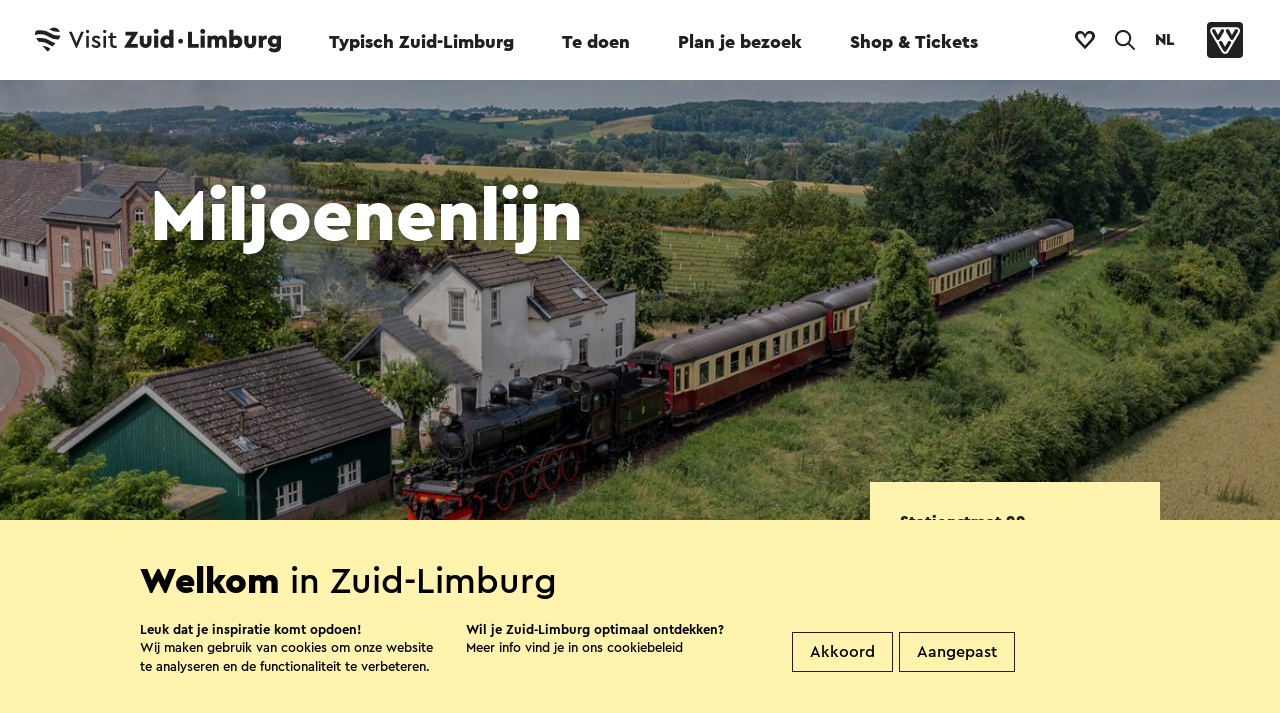

--- FILE ---
content_type: text/html; charset=utf-8
request_url: https://www.visitzuidlimburg.nl/te-doen-in-zuid-limburg/attracties-bezienswaardigheden/detail/de-miljoenenlijn-zlsm/9383/
body_size: 21330
content:

<!doctype html>
<html data-key="" data-siteid="visitzl_nl" data-nodeId="22943" class="favorites" lang="nl-NL">
<head>
        <!-- Google Tag Manager -->
        <script>
            (function (w, d, s, l, i) {
                w[l] = w[l] || []; w[l].push({
                    'gtm.start':
                        new Date().getTime(), event: 'gtm.js'
                }); var f = d.getElementsByTagName(s)[0],
                    j = d.createElement(s), dl = l != 'dataLayer' ? '&l=' + l : ''; j.async = true; j.src =
                        'https://www.googletagmanager.com/gtm.js?id=' + i + dl; f.parentNode.insertBefore(j, f);
            })(window, document, 'script', 'dataLayer', 'GTM-MLN2SR');
        </script>
        <!-- End Google Tag Manager -->
    <script type="text/javascript">

        window.setEventContext = function (context) {
            window.eventContext = context;
        }

        window.logMXMSEvent = function (action, container, type, id, label, nodeId, value) {
            var layer = window.dataLayer || [];
            var siteID = document.documentElement.getAttribute('data-siteid');
            var ownerid = null;

            if (window.eventContext != null) {
                if (type == null) {
                    type = window.eventContext.type;
                }

                if (id == null) {
                    id = window.eventContext.id;
                }

                if (label == null) {
                    label = window.eventContext.label;
                }

                if (nodeId == null || nodeId == '') {
                    nodeId = window.eventContext.node;
                }

                if (ownerid == null)
                {
                    ownerid = window.eventContext.ownerid;
                }
            }

            var evt = { 'event': 'mxms-analytics-event', ownerid: ownerid, siteid: siteID, type: type, guid: id, nodeId: nodeId, name: label, container: container, action: action, value: value };
            layer.push(evt);
            console.log(evt);
        }

        window.logUmbracoEvent = function (action, id, label) {
            var layer = window.dataLayer || [];
            var siteID = document.documentElement.getAttribute('data-siteid');

            if (id == null) {
                id = window.eventContext.id;
            }

            if (label == null) {
                label = window.eventContext.label;
            }

            var evt = { 'event': 'umbraco-analytics-event', siteid: siteID, nodeId: id, name: label, action: action };
            layer.push(evt);
            console.log(evt);
        }

        window.logEvent = function (event, options) {
            var layer = window.dataLayer || [];
            var siteID = document.documentElement.getAttribute('data-siteid');
            var evt = { 'event': event, 'siteid': siteID };
            for (var i in options) {
                if (evt[i] == null) {
                    evt[i] = options[i];
                }
            }
            layer.push(evt);
        }

        window.logImpressions = function (items) {

        }

    </script>
    <link rel="sitemap" type="application/xml" title="Sitemap" href="/sitemap.xml" />
    <link rel="stylesheet" type="text/css" href="/assets/3.0/css/style.css">
    <link rel="stylesheet" type="text/css" href="/assets/3.0/css/elements.css">
    <link rel="stylesheet" type="text/css" href="/assets/3.0/css/templates.css">
    <link rel="stylesheet" type="text/css" href="/assets/3.0/css/maplibre.css">
    <script src="/assets/3.0/js/vendor/require.js"></script>
    <script>
        document.documentElement.classList.add('js');
        window.addEventListener('DOMContentLoaded', function () {
            requirejs.config({
                waitSeconds: 200
            });
            require(['/assets/3.0/js/app.js']);
            setTimeout(function () {
                document.documentElement.classList.add("ready");
            }, 3000);
        });
    </script>
    <script src="/assets/3.0/js/vendor/modernizr.js"></script>
    <meta name="debug" />
    
    <title>Miljoenenlijn in Simpelveld | Visit Zuid-Limburg</title>
    <meta name="description" content="Bij Visit Zuid-Limburg vind je alles over Miljoenenlijn in Simpelveld. Daarnaast zijn wij DE specialist voor toeristische informatie over Zuid-Limburg. Al sinds 1885! Zien we je snel in Zuid-Limburg?" />
    <meta name="sitesearch" content="Bij Visit Zuid-Limburg vind je alles over Miljoenenlijn in Simpelveld. Daarnaast zijn wij DE specialist voor toeristische informatie over Zuid-Limburg. Al sinds 1885! Zien we je snel in Zuid-Limburg?" />
    <meta name="og:title" content="Miljoenenlijn in Simpelveld | Visit Zuid-Limburg" />
    <meta property="og:image" content="/mxms/media/f2f0258b-e9a9-449c-b2dc-8550c2d80d9f?size=1200x628" />
    <link rel="stylesheet" type="text/css" href="/assets/3.0/css/mxms.css">

        <script type="application/ld+json">
{"@context":"https://schema.org","@type":"BreadcrumbList","itemListElement":[{"@type":"ListItem","position":1,"name":"Home","item":"https://www.visitzuidlimburg.nl/"},{"@type":"ListItem","position":2,"name":"Te Doen","item":"https://www.visitzuidlimburg.nl/te-doen-in-zuid-limburg/"},{"@type":"ListItem","position":3,"name":"ABC Attracties en bezienswaardigheden","item":"https://www.visitzuidlimburg.nl/te-doen-in-zuid-limburg/attracties-bezienswaardigheden/"},{"@type":"ListItem","position":4,"name":"Miljoenenlijn","item":"https://www.visitzuidlimburg.nl/te-doen-in-zuid-limburg/attracties-bezienswaardigheden/detail/miljoenenlijn/9383/"}]}
</script>



    <meta property="og:type" content="website" />
    <meta property="og:url" content="https://www.visitzuidlimburg.nl/te-doen-in-zuid-limburg/attracties-bezienswaardigheden/detail/de-miljoenenlijn-zlsm/9383/" />
    <meta charset="utf-8" />
    <meta name="viewport" content="width=device-width, initial-scale=1" />
    <meta name="format-detection" content="telephone=no">
    <link rel="icon" type="image/png" href="/assets/3.0/images/misc/favicon.png" />
</head>
<body data-module="module/lazyloader">
        <!-- Google Tag Manager (noscript) -->
        <noscript>
            <iframe src="https://www.googletagmanager.com/ns.html?id=GTM-MLN2SR" height="0" width="0" style="display:none;visibility:hidden"></iframe>
        </noscript>
        <!-- End Google Tag Manager (noscript) -->
    <div class="application multi-language">
            <nav data-component="component/menu.vue" :style="{'background-color': activeColor}" data-theme="#e5f4ff" :class="{'expanded': isMenuExpanded, 'searching': isSearchActive }">
                <div class="desktop-menu-container">
                    <div class="main-menu-container">
                        <div class="main-menu-wrapper">
                            <div class="main-menu-spacer">
                                    <a href="/" class="logo-site no-effects">
                                        <svg role="img">
                                            <title>Logo Visit Zuid-Limburg</title>
                                            <use xlink:href="/assets/3.0/images/sprites/sitelogo-default.svg#logo-full"></use>
                                        </svg>
                                    </a>
                                <ul class="main-menu" v-on:click="toggleForElement">
                                                        <li class="" :class="{'expanded': isMenuExpanded && activeSubmenu == '22017'}"><a data-id="22017" data-label="Typisch Zuid-Limburg" v-on:click="logMainMenuClick" id="22017" data-menu-name="Typisch Zuid-Limburg" data-menu-id="22017" target="_self" href="https://www.visitzuidlimburg.nl/ontdek/">Typisch Zuid-Limburg</a></li>
                                                        <li class="active" :class="{'expanded': isMenuExpanded && activeSubmenu == '22431'}"><a data-id="22431" data-label="Te doen" v-on:click="logMainMenuClick" id="22431" data-menu-name="Te doen" data-menu-id="22431" target="_self" href="https://www.visitzuidlimburg.nl/te-doen-in-zuid-limburg/">Te doen</a></li>
                                                        <li class="" :class="{'expanded': isMenuExpanded && activeSubmenu == '22829'}"><a data-id="22829" data-label="Plan je bezoek" v-on:click="logMainMenuClick" id="22829" data-menu-name="Plan je bezoek" data-menu-id="22829" target="_self" href="https://www.visitzuidlimburg.nl/plan-je-bezoek/">Plan je bezoek</a></li>
                                                        <li class="" :class="{'expanded': isMenuExpanded && activeSubmenu == '23374'}"><a data-id="23374" data-label="Shop &amp; Tickets" v-on:click="logMainMenuClick" id="23374" data-menu-name="Shop &amp;amp; Tickets" data-menu-id="23374" target="_blank" href="https://webshop.visitzuidlimburg.nl/">Shop &amp; Tickets</a></li>
                                </ul>
                                <div class="button-container">
                                        <a class="item no-effects favorites-button " :class="{'has-favorites' : favoriteCount > 0 }" href="https://www.visitzuidlimburg.nl/favorieten/">
                                            <svg class="no-favorites-icon">
                                                <title>Naar je favorieten</title>
                                                <use xlink:href="/assets/3.0/images/sprites/global.svg#logo-heart"></use>
                                            </svg>
                                            <svg class="favorites-icon favorite-animation-target">
                                                <title>Naar je favorieten</title>
                                                <use xlink:href="/assets/3.0/images/sprites/global.svg#logo-heart-filled"></use>
                                            </svg>
                                            <span class="counter" v-html="favoriteCount"></span>
                                        </a>
                                        <button v-on:click="toggleSearch" class="item search-button" href="https://www.visitzuidlimburg.nl/zoekresultaten/">
                                            <svg>
                                                <title v-if="isSearchActive">Sluit zoekformulier</title>
                                                <title v-else>Open zoekformulier</title>
                                                <use xlink:href="/assets/3.0/images/sprites/global.svg#icon-search"></use>
                                            </svg>
                                        </button>

                                        <div class="language-selector">
                                            <button class="current-language" title="Taal selecteren" v-on:click="toggleLanguageSelector">NL</button>
                                            <ol class="language-list" :class="{'expanded': isLanguageSelectorVisible}">
                                                    <li><a href="/">Nederlands</a></li>
                                                    <li><a href="https://www.visitzuidlimburg.de/">Deutsch</a></li>
                                                    <li><a href="https://www.visitzuidlimburg.com/">English</a></li>
                                                    <li><a href="https://www.visitzuidlimburg.fr/">fran&#xE7;ais</a></li>
                                            </ol>
                                        </div>
                                    <a class="item vvv-button" target="_blank" href="https://www.vvvnederland.nl/">
                                        <svg>
                                            <title>Ga naar de website van VVV Nederland</title>
                                            <use xlink:href="/assets/3.0/images/sprites/global.svg#logo-vvv"></use>
                                        </svg>
                                    </a>
                                </div>
                            </div>
                        </div>
                    </div>
                    <div v-cloak class="sub-menu-container has-background" :class="{'expanded': isMenuExpanded}">

                                <div class="sub-menu-item-container" :class="{'active': activeSubmenu == '22017'}">
                                    <div class="submenu-met-cta">
                                        <div class="links-container">
                                            <a class="titel" target="_self" href="https://www.visitzuidlimburg.nl/ontdek/">Typisch Zuid-Limburg</a>
                                            <ul class="links">
                                                    <li><a data-id="27806" data-label="Typisch Zuid-Limburg &gt; Unieke landschappen" class="no-effects" v-on:click="logClick" target="_self" href="https://www.visitzuidlimburg.nl/ontdek/heuvels-dalen/">Unieke landschappen<span class="arrow">&#10230;</span></a> </li>
                                                    <li><a data-id="28571" data-label="Typisch Zuid-Limburg &gt; Mergel en grotten" class="no-effects" v-on:click="logClick" target="_self" href="https://www.visitzuidlimburg.nl/te-doen-in-zuid-limburg/mergel-grotten/">Mergel en grotten<span class="arrow">&#10230;</span></a> </li>
                                                    <li><a data-id="30059" data-label="Typisch Zuid-Limburg &gt; Streekproducten" class="no-effects" v-on:click="logClick" target="_self" href="https://www.visitzuidlimburg.nl/eten-drinken/streekproducten/">Streekproducten<span class="arrow">&#10230;</span></a> </li>
                                                    <li><a data-id="30795" data-label="Typisch Zuid-Limburg &gt; Limburgse wijn" class="no-effects" v-on:click="logClick" target="_self" href="https://www.visitzuidlimburg.nl/eten-drinken/streekproducten/wijn/">Limburgse wijn<span class="arrow">&#10230;</span></a> </li>
                                                    <li><a data-id="74047" data-label="Typisch Zuid-Limburg &gt; Zuid-Limburgs Mijnverleden" class="no-effects" v-on:click="logClick" target="_self" href="https://www.visitzuidlimburg.nl/te-doen-in-zuid-limburg/limburgse-historie/het-mijnverleden-van-zuid-limburg/">Zuid-Limburgs Mijnverleden<span class="arrow">&#10230;</span></a> </li>
                                                    <li><a data-id="32652" data-label="Typisch Zuid-Limburg &gt; Cultuur en religie" class="no-effects" v-on:click="logClick" target="_self" href="https://www.visitzuidlimburg.nl/ontdek/bezin-in-zuid-limburg/">Cultuur en religie<span class="arrow">&#10230;</span></a> </li>
                                                    <li><a data-id="33166" data-label="Typisch Zuid-Limburg &gt; Limburgse historie" class="no-effects" v-on:click="logClick" target="_self" href="https://www.visitzuidlimburg.nl/te-doen-in-zuid-limburg/limburgse-historie/">Limburgse historie<span class="arrow">&#10230;</span></a> </li>
                                                    <li><a data-id="33865" data-label="Typisch Zuid-Limburg &gt; Internationale ligging" class="no-effects" v-on:click="logClick" target="_self" href="https://www.visitzuidlimburg.nl/omgeving/">Internationale ligging<span class="arrow">&#10230;</span></a> </li>
                                                    <li><a data-id="34336" data-label="Typisch Zuid-Limburg &gt; Urban Zuid-Limburg" class="no-effects" v-on:click="logClick" target="_self" href="https://www.visitzuidlimburg.nl/ontdek/urban/">Urban Zuid-Limburg<span class="arrow">&#10230;</span></a> </li>
                                                    <li><a data-id="34538" data-label="Typisch Zuid-Limburg &gt; Seizoenen" class="no-effects" v-on:click="logClick" target="_self" href="https://www.visitzuidlimburg.nl/ontdek/seizoenen/">Seizoenen<span class="arrow">&#10230;</span></a> </li>
                                            </ul>
                                        </div>
                                        <div class="call-to-action">
                                            <svg class="image" role="presentation">
                                                <title>Logo Visit Zuid-Limburg</title>
                                                <use xlink:href="/assets/3.0/images/sprites/global.svg#logo-visitzuidlimburg-compact"></use>
                                            </svg>
                                            <div class="text-container">
                                                <h2 class="title">Ontdek het Mijnverleden</h2>
                                                <div class="teaser"><p>Duik in het Mijnverleden van Zuid-Limburg aan de hand van verhalen, routes en bijzondere bezienswaardigheden.&nbsp;</p></div>
                                            </div>
                                                <a class="button themed theme-ffffff no-effects" target="_self" href="https://www.visitzuidlimburg.nl/te-doen-in-zuid-limburg/limburgse-historie/het-mijnverleden-van-zuid-limburg/">
                                                    Ontdek het zelf
                                                </a>
                                        </div>
                                        <div class="clearfix"></div>
                                    </div>
                                    <div class="generic-commands">
                                            <form class="search-form" method="get" action="https://www.visitzuidlimburg.nl/zoekresultaten/">
                                                <input autocomplete="off" placeholder="Zoeken" class="search-box" name="q" />
                                                <button>
                                                    <svg role="img">
                                                        <title>Zoeken</title>
                                                        <use xlink:href="/assets/3.0/images/sprites/global.svg#arrow-in-circle"></use>
                                                    </svg>
                                                </button>
                                            </form>
                                        <a class="close-button no-effects" href="#" v-on:click.prevent.stop="collapse">
                                            <svg role="img">
                                                <title>Sluiten</title>
                                                <use xlink:href="/assets/3.0/images/sprites/global.svg#close"></use>
                                            </svg>
                                            <span class="text">Sluiten</span>
                                        </a>
                                    </div>
                                </div>
                                <div class="sub-menu-item-container" :class="{'active': activeSubmenu == '22431'}">
                                    <div class="submenu-met-cta">
                                        <div class="links-container">
                                            <a class="titel" target="_self" href="https://www.visitzuidlimburg.nl/te-doen-in-zuid-limburg/">Te doen</a>
                                            <ul class="links">
                                                    <li><a data-id="26519" data-label="Te doen &gt; UITagenda" class="no-effects" v-on:click="logClick" target="_self" href="https://www.visitzuidlimburg.nl/agenda/">UITagenda<span class="arrow">&#10230;</span></a> </li>
                                                    <li><a data-id="29323" data-label="Te doen &gt; Attracties" class="no-effects" v-on:click="logClick" target="_self" href="https://www.visitzuidlimburg.nl/te-doen-in-zuid-limburg/attracties-bezienswaardigheden/">Attracties<span class="arrow">&#10230;</span></a> </li>
                                                    <li><a data-id="29910" data-label="Te doen &gt; Wandelen" class="no-effects" v-on:click="logClick" target="_self" href="https://www.visitzuidlimburg.nl/te-doen-in-zuid-limburg/wandelen-in-zuid-limburg/">Wandelen<span class="arrow">&#10230;</span></a> </li>
                                                    <li><a data-id="30469" data-label="Te doen &gt; Fietsen" class="no-effects" v-on:click="logClick" target="_self" href="https://www.visitzuidlimburg.nl/te-doen-in-zuid-limburg/fietsen/">Fietsen<span class="arrow">&#10230;</span></a> </li>
                                                    <li><a data-id="32651" data-label="Te doen &gt; Carnaval" class="no-effects" v-on:click="logClick" target="_self" href="https://www.visitzuidlimburg.nl/te-doen-in-zuid-limburg/carnaval/">Carnaval<span class="arrow">&#10230;</span></a> </li>
                                                    <li><a data-id="33295" data-label="Te doen &gt; Familie uitjes" class="no-effects" v-on:click="logClick" target="_self" href="https://www.visitzuidlimburg.nl/te-doen-in-zuid-limburg/gezinsvakantie-in-zuid-limburg/dagje-uit-met-kinderen/">Familie uitjes<span class="arrow">&#10230;</span></a> </li>
                                                    <li><a data-id="34012" data-label="Te doen &gt; Activiteiten" class="no-effects" v-on:click="logClick" target="_self" href="https://www.visitzuidlimburg.nl/te-doen-in-zuid-limburg/activiteiten/">Activiteiten<span class="arrow">&#10230;</span></a> </li>
                                                    <li><a data-id="34209" data-label="Te doen &gt; Wellness" class="no-effects" v-on:click="logClick" target="_self" href="https://www.visitzuidlimburg.nl/te-doen-in-zuid-limburg/wellness-onthaasten/">Wellness<span class="arrow">&#10230;</span></a> </li>
                                                    <li><a data-id="34473" data-label="Te doen &gt; Musea en kunst" class="no-effects" v-on:click="logClick" target="_self" href="https://www.visitzuidlimburg.nl/te-doen-in-zuid-limburg/musea-kunst/">Musea en kunst<span class="arrow">&#10230;</span></a> </li>
                                                    <li><a data-id="34806" data-label="Te doen &gt; Zoek op filter" class="no-effects" v-on:click="logClick" target="_self" href="/govisit/">Zoek op filter<span class="arrow">&#10230;</span></a> </li>
                                            </ul>
                                        </div>
                                        <div class="call-to-action">
                                            <svg class="image" role="presentation">
                                                <title>Logo Visit Zuid-Limburg</title>
                                                <use xlink:href="/assets/3.0/images/sprites/global.svg#logo-visitzuidlimburg-compact"></use>
                                            </svg>
                                            <div class="text-container">
                                                <h2 class="title">Heuvel op, heuvel af</h2>
                                                <div class="teaser"><p>Meer dan 500 routes met liefde voor je uitgezocht!&nbsp;</p></div>
                                            </div>
                                                <a class="button themed theme-ffffff no-effects" target="_self" href="https://www.visitzuidlimburg.nl/te-doen-in-zuid-limburg/routes-in-zuid-limburg/">
                                                    Ga op pad
                                                </a>
                                        </div>
                                        <div class="clearfix"></div>
                                    </div>
                                    <div class="generic-commands">
                                            <form class="search-form" method="get" action="https://www.visitzuidlimburg.nl/zoekresultaten/">
                                                <input autocomplete="off" placeholder="Zoeken" class="search-box" name="q" />
                                                <button>
                                                    <svg role="img">
                                                        <title>Zoeken</title>
                                                        <use xlink:href="/assets/3.0/images/sprites/global.svg#arrow-in-circle"></use>
                                                    </svg>
                                                </button>
                                            </form>
                                        <a class="close-button no-effects" href="#" v-on:click.prevent.stop="collapse">
                                            <svg role="img">
                                                <title>Sluiten</title>
                                                <use xlink:href="/assets/3.0/images/sprites/global.svg#close"></use>
                                            </svg>
                                            <span class="text">Sluiten</span>
                                        </a>
                                    </div>
                                </div>
                                <div class="sub-menu-item-container" :class="{'active': activeSubmenu == '22829'}">
                                    <div class="submenu-met-cta">
                                        <div class="links-container">
                                            <a class="titel" target="_self" href="https://www.visitzuidlimburg.nl/plan-je-bezoek/">Plan je bezoek</a>
                                            <ul class="links">
                                                    <li><a data-id="27857" data-label="Plan je bezoek &gt; Overnachten" class="no-effects" v-on:click="logClick" target="_self" href="https://www.visitzuidlimburg.nl/overnachten/">Overnachten<span class="arrow">&#10230;</span></a> </li>
                                                    <li><a data-id="29377" data-label="Plan je bezoek &gt; Eten en drinken" class="no-effects" v-on:click="logClick" target="_self" href="https://www.visitzuidlimburg.nl/eten-drinken/">Eten en drinken<span class="arrow">&#10230;</span></a> </li>
                                                    <li><a data-id="29746" data-label="Plan je bezoek &gt; Routes" class="no-effects" v-on:click="logClick" target="_self" href="https://www.visitzuidlimburg.nl/te-doen-in-zuid-limburg/routes-in-zuid-limburg/">Routes<span class="arrow">&#10230;</span></a> </li>
                                                    <li><a data-id="31049" data-label="Plan je bezoek &gt; Gezinsvakantie" class="no-effects" v-on:click="logClick" target="_self" href="https://www.visitzuidlimburg.nl/te-doen-in-zuid-limburg/gezinsvakantie-in-zuid-limburg/">Gezinsvakantie<span class="arrow">&#10230;</span></a> </li>
                                                    <li><a data-id="31658" data-label="Plan je bezoek &gt; Bereikbaarheid" class="no-effects" v-on:click="logClick" target="_self" href="https://www.visitzuidlimburg.nl/plan-je-bezoek/bereikbaarheid/">Bereikbaarheid<span class="arrow">&#10230;</span></a> </li>
                                                    <li><a data-id="64396" data-label="Plan je bezoek &gt; Duurzaamheid" class="no-effects" v-on:click="logClick" target="_self" href="https://www.visitzuidlimburg.nl/plan-je-bezoek/duurzaamheid/">Duurzaamheid<span class="arrow">&#10230;</span></a> </li>
                                                    <li><a data-id="32930" data-label="Plan je bezoek &gt; Steden en dorpen" class="no-effects" v-on:click="logClick" target="_self" href="https://www.visitzuidlimburg.nl/omgeving/plaatsen/">Steden en dorpen<span class="arrow">&#10230;</span></a> </li>
                                                    <li><a data-id="33468" data-label="Plan je bezoek &gt; Zoek op filter" class="no-effects" v-on:click="logClick" target="_self" href="/govisit/">Zoek op filter<span class="arrow">&#10230;</span></a> </li>
                                            </ul>
                                        </div>
                                        <div class="call-to-action">
                                            <svg class="image" role="presentation">
                                                <title>Logo Visit Zuid-Limburg</title>
                                                <use xlink:href="/assets/3.0/images/sprites/global.svg#logo-visitzuidlimburg-compact"></use>
                                            </svg>
                                            <div class="text-container">
                                                <h2 class="title">Vakantieplek barstensvol plezier!</h2>
                                                <div class="teaser"><p>Overal in Zuid-Limburg ervaar je volop het vakantiegevoel en kun je echt even genieten van de tijd samen met je gezin. </p></div>
                                            </div>
                                                <a class="button themed theme-ffffff no-effects" target="_self" href="https://www.visitzuidlimburg.nl/te-doen-in-zuid-limburg/gezinsvakantie-in-zuid-limburg/">
                                                    Ontdek alle tips
                                                </a>
                                        </div>
                                        <div class="clearfix"></div>
                                    </div>
                                    <div class="generic-commands">
                                            <form class="search-form" method="get" action="https://www.visitzuidlimburg.nl/zoekresultaten/">
                                                <input autocomplete="off" placeholder="Zoeken" class="search-box" name="q" />
                                                <button>
                                                    <svg role="img">
                                                        <title>Zoeken</title>
                                                        <use xlink:href="/assets/3.0/images/sprites/global.svg#arrow-in-circle"></use>
                                                    </svg>
                                                </button>
                                            </form>
                                        <a class="close-button no-effects" href="#" v-on:click.prevent.stop="collapse">
                                            <svg role="img">
                                                <title>Sluiten</title>
                                                <use xlink:href="/assets/3.0/images/sprites/global.svg#close"></use>
                                            </svg>
                                            <span class="text">Sluiten</span>
                                        </a>
                                    </div>
                                </div>
                                <div class="sub-menu-item-container" :class="{'active': activeSubmenu == '23374'}">
                                    <div class="submenu-met-cta">
                                        <div class="links-container">
                                            <a class="titel" target="_blank" href="https://webshop.visitzuidlimburg.nl/">Shop &amp; Tickets</a>
                                            <ul class="links">
                                                    <li><a data-id="27296" data-label="Shop &amp; Tickets &gt; Visit Zuid-Limburg Shops" class="no-effects" v-on:click="logClick" target="_self" href="https://www.visitzuidlimburg.nl/vvv-info/visit-zuid-limburg-shops/">Visit Zuid-Limburg Shops<span class="arrow">&#10230;</span></a> </li>
                                                    <li><a data-id="29304" data-label="Shop &amp; Tickets &gt; Wandelkaarten &amp; -routes" class="no-effects" v-on:click="logClick" target="_blank" href="https://webshop.visitzuidlimburg.nl/wandelen">Wandelkaarten &amp; -routes<span class="arrow">&#10230;</span></a> </li>
                                                    <li><a data-id="29961" data-label="Shop &amp; Tickets &gt; Fietskaarten &amp; -routes" class="no-effects" v-on:click="logClick" target="_blank" href="https://webshop.visitzuidlimburg.nl/fietsen">Fietskaarten &amp; -routes<span class="arrow">&#10230;</span></a> </li>
                                                    <li><a data-id="69529" data-label="Shop &amp; Tickets &gt; Webshop Visit Zuid-Limburg" class="no-effects" v-on:click="logClick" target="_blank" href="https://webshop.visitzuidlimburg.nl/">Webshop Visit Zuid-Limburg<span class="arrow">&#10230;</span></a> </li>
                                                    <li><a data-id="31843" data-label="Shop &amp; Tickets &gt; Tickets voor attracties" class="no-effects" v-on:click="logClick" target="_blank" href="https://www.tickli.nl/attracties">Tickets voor attracties<span class="arrow">&#10230;</span></a> </li>
                                                    <li><a data-id="32855" data-label="Shop &amp; Tickets &gt; Tickets voor events" class="no-effects" v-on:click="logClick" target="_blank" href="https://www.tickli.nl/evenementen">Tickets voor events<span class="arrow">&#10230;</span></a> </li>
                                                    <li><a data-id="33299" data-label="Shop &amp; Tickets &gt; Tickets voor excursies" class="no-effects" v-on:click="logClick" target="_blank" href="https://www.tickli.nl/excursies-en-arrangementen">Tickets voor excursies<span class="arrow">&#10230;</span></a> </li>
                                            </ul>
                                        </div>
                                        <div class="call-to-action">
                                            <svg class="image" role="presentation">
                                                <title>Logo Visit Zuid-Limburg</title>
                                                <use xlink:href="/assets/3.0/images/sprites/global.svg#logo-visitzuidlimburg-compact"></use>
                                            </svg>
                                            <div class="text-container">
                                                <h2 class="title">Visit Zuid-Limburg Shops</h2>
                                                <div class="teaser"><p>Op pad in Zuid-Limburg? Onze experts delen graag de must-do's, hotspots en handige tips met jou. Zo mis jij niks! Wees welkom. </p></div>
                                            </div>
                                                <a class="button themed theme-ffffff no-effects" target="_self" href="https://www.visitzuidlimburg.nl/vvv-info/visit-zuid-limburg-shops/">
                                                    Hier vind je ons
                                                </a>
                                        </div>
                                        <div class="clearfix"></div>
                                    </div>
                                    <div class="generic-commands">
                                            <form class="search-form" method="get" action="https://www.visitzuidlimburg.nl/zoekresultaten/">
                                                <input autocomplete="off" placeholder="Zoeken" class="search-box" name="q" />
                                                <button>
                                                    <svg role="img">
                                                        <title>Zoeken</title>
                                                        <use xlink:href="/assets/3.0/images/sprites/global.svg#arrow-in-circle"></use>
                                                    </svg>
                                                </button>
                                            </form>
                                        <a class="close-button no-effects" href="#" v-on:click.prevent.stop="collapse">
                                            <svg role="img">
                                                <title>Sluiten</title>
                                                <use xlink:href="/assets/3.0/images/sprites/global.svg#close"></use>
                                            </svg>
                                            <span class="text">Sluiten</span>
                                        </a>
                                    </div>
                                </div>
                    </div>
                </div>
                <div class="mobile-menu-container" ref="mobilecontainer">
                    <div class="menu-bar-container">
                        <div class="menu-bar">
                            <div class="main-menu-spacer">
                                    <a href="/" class="logo-site no-effects">
                                        <svg class="logo" role="img">
                                            <use xlink:href="/assets/3.0/images/sprites/sitelogo-default.svg#logo-compact"></use>
                                        </svg>
                                        <svg class="text" role="img">
                                            <title>Logo Visit Zuid-Limburg</title>
                                            <use xlink:href="/assets/3.0/images/sprites/sitelogo-default.svg#logo-textual"></use>
                                        </svg>
                                    </a>
                                <div class="button-container">
                                        <ol class="language-list" :class="{'expanded': isLanguageSelectorVisible}">
                                                <li class=""><a href="/">NL</a></li>
                                                <li class=""><a href="https://www.visitzuidlimburg.de/">DE</a></li>
                                                <li class=""><a href="https://www.visitzuidlimburg.com/">EN</a></li>
                                                <li class=""><a href="https://www.visitzuidlimburg.fr/">FR</a></li>
                                        </ol>
                                        <a v-on:click.prevent="toggleSearch" class="item search-button" href="https://www.visitzuidlimburg.nl/zoekresultaten/">
                                            <svg>
                                                <title v-if="isSearchActive">Sluit zoekformulier</title>
                                                <title v-else>Open zoekformulier</title>
                                                <use xlink:href="/assets/3.0/images/sprites/global.svg#icon-search"></use>
                                            </svg>
                                        </a>
                                        <a class="item no-effects favorites-button" :class="{'has-favorites' : favoriteCount > 0 }" href="https://www.visitzuidlimburg.nl/favorieten/">
                                            <svg class="no-favorites-icon">
                                                <title>Naar je favorieten</title>
                                                <use xlink:href="/assets/3.0/images/sprites/global.svg#logo-heart"></use>
                                            </svg>
                                            <svg class="favorites-icon">
                                                <title>Naar je favorieten</title>
                                                <use xlink:href="/assets/3.0/images/sprites/global.svg#logo-heart-filled"></use>
                                            </svg>
                                            <span class="counter" v-html="favoriteCount"></span>
                                        </a>
                                        <a v-on:click.prevent.stop="toggleMenu" href="#" class="item hamburger">
                                            <span class="top-bar"></span>
                                            <span class="middle-bar"></span>
                                            <span class="bottom-bar"></span>
                                        </a>
                                </div>
                            </div>
                        </div>
                        <div class="menu-overlay">
                            <div class="menu-container">
                                <div class="halfwidth">
                                        <ul class="menu" v-on:click="expandForElement">
                                                <li class="" :class="{'expanded': isMenuExpanded && activeSubmenu == '22017'}">
                                                    <a data-id="22017" data-label="Typisch Zuid-Limburg" v-on:click="logMainMenuClick" target="_self" data-menu-name="Typisch Zuid-Limburg" data-menu-id="22017" href="https://www.visitzuidlimburg.nl/ontdek/">Typisch Zuid-Limburg</a>
                                                        <ul class="sub-menu-item-container" :class="{'active': activeSubmenu == '22017'}">
                                                                <li><a data-id="27806" data-label="Typisch Zuid-Limburg &gt; Unieke landschappen" v-on:click="logClick" target="_self" href="https://www.visitzuidlimburg.nl/ontdek/heuvels-dalen/">Unieke landschappen<span class="arrow">&#10230;</span></a></li>
                                                                <li><a data-id="28571" data-label="Typisch Zuid-Limburg &gt; Mergel en grotten" v-on:click="logClick" target="_self" href="https://www.visitzuidlimburg.nl/te-doen-in-zuid-limburg/mergel-grotten/">Mergel en grotten<span class="arrow">&#10230;</span></a></li>
                                                                <li><a data-id="30059" data-label="Typisch Zuid-Limburg &gt; Streekproducten" v-on:click="logClick" target="_self" href="https://www.visitzuidlimburg.nl/eten-drinken/streekproducten/">Streekproducten<span class="arrow">&#10230;</span></a></li>
                                                                <li><a data-id="30795" data-label="Typisch Zuid-Limburg &gt; Limburgse wijn" v-on:click="logClick" target="_self" href="https://www.visitzuidlimburg.nl/eten-drinken/streekproducten/wijn/">Limburgse wijn<span class="arrow">&#10230;</span></a></li>
                                                                <li><a data-id="74047" data-label="Typisch Zuid-Limburg &gt; Zuid-Limburgs Mijnverleden" v-on:click="logClick" target="_self" href="https://www.visitzuidlimburg.nl/te-doen-in-zuid-limburg/limburgse-historie/het-mijnverleden-van-zuid-limburg/">Zuid-Limburgs Mijnverleden<span class="arrow">&#10230;</span></a></li>
                                                                <li><a data-id="32652" data-label="Typisch Zuid-Limburg &gt; Cultuur en religie" v-on:click="logClick" target="_self" href="https://www.visitzuidlimburg.nl/ontdek/bezin-in-zuid-limburg/">Cultuur en religie<span class="arrow">&#10230;</span></a></li>
                                                                <li><a data-id="33166" data-label="Typisch Zuid-Limburg &gt; Limburgse historie" v-on:click="logClick" target="_self" href="https://www.visitzuidlimburg.nl/te-doen-in-zuid-limburg/limburgse-historie/">Limburgse historie<span class="arrow">&#10230;</span></a></li>
                                                                <li><a data-id="33865" data-label="Typisch Zuid-Limburg &gt; Internationale ligging" v-on:click="logClick" target="_self" href="https://www.visitzuidlimburg.nl/omgeving/">Internationale ligging<span class="arrow">&#10230;</span></a></li>
                                                                <li><a data-id="34336" data-label="Typisch Zuid-Limburg &gt; Urban Zuid-Limburg" v-on:click="logClick" target="_self" href="https://www.visitzuidlimburg.nl/ontdek/urban/">Urban Zuid-Limburg<span class="arrow">&#10230;</span></a></li>
                                                                <li><a data-id="34538" data-label="Typisch Zuid-Limburg &gt; Seizoenen" v-on:click="logClick" target="_self" href="https://www.visitzuidlimburg.nl/ontdek/seizoenen/">Seizoenen<span class="arrow">&#10230;</span></a></li>
                                                            <li class="bekijk-alles"><a data-id="22017" data-label="Typisch Zuid-Limburg" v-on:click="logClick" class="no-effects" target="_self" href="https://www.visitzuidlimburg.nl/ontdek/">Bekijk alles<span class="arrow">&#10230;</span></a> </li>
                                                        </ul>
                                                </li>
                                                <li class="active" :class="{'expanded': isMenuExpanded && activeSubmenu == '22431'}">
                                                    <a data-id="22431" data-label="Te doen" v-on:click="logMainMenuClick" target="_self" data-menu-name="Te doen" data-menu-id="22431" href="https://www.visitzuidlimburg.nl/te-doen-in-zuid-limburg/">Te doen</a>
                                                        <ul class="sub-menu-item-container" :class="{'active': activeSubmenu == '22431'}">
                                                                <li><a data-id="26519" data-label="Te doen &gt; UITagenda" v-on:click="logClick" target="_self" href="https://www.visitzuidlimburg.nl/agenda/">UITagenda<span class="arrow">&#10230;</span></a></li>
                                                                <li><a data-id="29323" data-label="Te doen &gt; Attracties" v-on:click="logClick" target="_self" href="https://www.visitzuidlimburg.nl/te-doen-in-zuid-limburg/attracties-bezienswaardigheden/">Attracties<span class="arrow">&#10230;</span></a></li>
                                                                <li><a data-id="29910" data-label="Te doen &gt; Wandelen" v-on:click="logClick" target="_self" href="https://www.visitzuidlimburg.nl/te-doen-in-zuid-limburg/wandelen-in-zuid-limburg/">Wandelen<span class="arrow">&#10230;</span></a></li>
                                                                <li><a data-id="30469" data-label="Te doen &gt; Fietsen" v-on:click="logClick" target="_self" href="https://www.visitzuidlimburg.nl/te-doen-in-zuid-limburg/fietsen/">Fietsen<span class="arrow">&#10230;</span></a></li>
                                                                <li><a data-id="32651" data-label="Te doen &gt; Carnaval" v-on:click="logClick" target="_self" href="https://www.visitzuidlimburg.nl/te-doen-in-zuid-limburg/carnaval/">Carnaval<span class="arrow">&#10230;</span></a></li>
                                                                <li><a data-id="33295" data-label="Te doen &gt; Familie uitjes" v-on:click="logClick" target="_self" href="https://www.visitzuidlimburg.nl/te-doen-in-zuid-limburg/gezinsvakantie-in-zuid-limburg/dagje-uit-met-kinderen/">Familie uitjes<span class="arrow">&#10230;</span></a></li>
                                                                <li><a data-id="34012" data-label="Te doen &gt; Activiteiten" v-on:click="logClick" target="_self" href="https://www.visitzuidlimburg.nl/te-doen-in-zuid-limburg/activiteiten/">Activiteiten<span class="arrow">&#10230;</span></a></li>
                                                                <li><a data-id="34209" data-label="Te doen &gt; Wellness" v-on:click="logClick" target="_self" href="https://www.visitzuidlimburg.nl/te-doen-in-zuid-limburg/wellness-onthaasten/">Wellness<span class="arrow">&#10230;</span></a></li>
                                                                <li><a data-id="34473" data-label="Te doen &gt; Musea en kunst" v-on:click="logClick" target="_self" href="https://www.visitzuidlimburg.nl/te-doen-in-zuid-limburg/musea-kunst/">Musea en kunst<span class="arrow">&#10230;</span></a></li>
                                                                <li><a data-id="34806" data-label="Te doen &gt; Zoek op filter" v-on:click="logClick" target="_self" href="/govisit/">Zoek op filter<span class="arrow">&#10230;</span></a></li>
                                                            <li class="bekijk-alles"><a data-id="22431" data-label="Te doen" v-on:click="logClick" class="no-effects" target="_self" href="https://www.visitzuidlimburg.nl/te-doen-in-zuid-limburg/">Bekijk alles<span class="arrow">&#10230;</span></a> </li>
                                                        </ul>
                                                </li>
                                                <li class="" :class="{'expanded': isMenuExpanded && activeSubmenu == '22829'}">
                                                    <a data-id="22829" data-label="Plan je bezoek" v-on:click="logMainMenuClick" target="_self" data-menu-name="Plan je bezoek" data-menu-id="22829" href="https://www.visitzuidlimburg.nl/plan-je-bezoek/">Plan je bezoek</a>
                                                        <ul class="sub-menu-item-container" :class="{'active': activeSubmenu == '22829'}">
                                                                <li><a data-id="27857" data-label="Plan je bezoek &gt; Overnachten" v-on:click="logClick" target="_self" href="https://www.visitzuidlimburg.nl/overnachten/">Overnachten<span class="arrow">&#10230;</span></a></li>
                                                                <li><a data-id="29377" data-label="Plan je bezoek &gt; Eten en drinken" v-on:click="logClick" target="_self" href="https://www.visitzuidlimburg.nl/eten-drinken/">Eten en drinken<span class="arrow">&#10230;</span></a></li>
                                                                <li><a data-id="29746" data-label="Plan je bezoek &gt; Routes" v-on:click="logClick" target="_self" href="https://www.visitzuidlimburg.nl/te-doen-in-zuid-limburg/routes-in-zuid-limburg/">Routes<span class="arrow">&#10230;</span></a></li>
                                                                <li><a data-id="31049" data-label="Plan je bezoek &gt; Gezinsvakantie" v-on:click="logClick" target="_self" href="https://www.visitzuidlimburg.nl/te-doen-in-zuid-limburg/gezinsvakantie-in-zuid-limburg/">Gezinsvakantie<span class="arrow">&#10230;</span></a></li>
                                                                <li><a data-id="31658" data-label="Plan je bezoek &gt; Bereikbaarheid" v-on:click="logClick" target="_self" href="https://www.visitzuidlimburg.nl/plan-je-bezoek/bereikbaarheid/">Bereikbaarheid<span class="arrow">&#10230;</span></a></li>
                                                                <li><a data-id="64396" data-label="Plan je bezoek &gt; Duurzaamheid" v-on:click="logClick" target="_self" href="https://www.visitzuidlimburg.nl/plan-je-bezoek/duurzaamheid/">Duurzaamheid<span class="arrow">&#10230;</span></a></li>
                                                                <li><a data-id="32930" data-label="Plan je bezoek &gt; Steden en dorpen" v-on:click="logClick" target="_self" href="https://www.visitzuidlimburg.nl/omgeving/plaatsen/">Steden en dorpen<span class="arrow">&#10230;</span></a></li>
                                                                <li><a data-id="33468" data-label="Plan je bezoek &gt; Zoek op filter" v-on:click="logClick" target="_self" href="/govisit/">Zoek op filter<span class="arrow">&#10230;</span></a></li>
                                                            <li class="bekijk-alles"><a data-id="22829" data-label="Plan je bezoek" v-on:click="logClick" class="no-effects" target="_self" href="https://www.visitzuidlimburg.nl/plan-je-bezoek/">Bekijk alles<span class="arrow">&#10230;</span></a> </li>
                                                        </ul>
                                                </li>
                                                <li class="" :class="{'expanded': isMenuExpanded && activeSubmenu == '23374'}">
                                                    <a data-id="23374" data-label="Shop &amp; Tickets" v-on:click="logMainMenuClick" target="_blank" data-menu-name="Shop &amp;amp; Tickets" data-menu-id="23374" href="https://webshop.visitzuidlimburg.nl/">Shop &amp; Tickets</a>
                                                        <ul class="sub-menu-item-container" :class="{'active': activeSubmenu == '23374'}">
                                                                <li><a data-id="27296" data-label="Shop &amp; Tickets &gt; Visit Zuid-Limburg Shops" v-on:click="logClick" target="_self" href="https://www.visitzuidlimburg.nl/vvv-info/visit-zuid-limburg-shops/">Visit Zuid-Limburg Shops<span class="arrow">&#10230;</span></a></li>
                                                                <li><a data-id="29304" data-label="Shop &amp; Tickets &gt; Wandelkaarten &amp; -routes" v-on:click="logClick" target="_blank" href="https://webshop.visitzuidlimburg.nl/wandelen">Wandelkaarten &amp; -routes<span class="arrow">&#10230;</span></a></li>
                                                                <li><a data-id="29961" data-label="Shop &amp; Tickets &gt; Fietskaarten &amp; -routes" v-on:click="logClick" target="_blank" href="https://webshop.visitzuidlimburg.nl/fietsen">Fietskaarten &amp; -routes<span class="arrow">&#10230;</span></a></li>
                                                                <li><a data-id="69529" data-label="Shop &amp; Tickets &gt; Webshop Visit Zuid-Limburg" v-on:click="logClick" target="_blank" href="https://webshop.visitzuidlimburg.nl/">Webshop Visit Zuid-Limburg<span class="arrow">&#10230;</span></a></li>
                                                                <li><a data-id="31843" data-label="Shop &amp; Tickets &gt; Tickets voor attracties" v-on:click="logClick" target="_blank" href="https://www.tickli.nl/attracties">Tickets voor attracties<span class="arrow">&#10230;</span></a></li>
                                                                <li><a data-id="32855" data-label="Shop &amp; Tickets &gt; Tickets voor events" v-on:click="logClick" target="_blank" href="https://www.tickli.nl/evenementen">Tickets voor events<span class="arrow">&#10230;</span></a></li>
                                                                <li><a data-id="33299" data-label="Shop &amp; Tickets &gt; Tickets voor excursies" v-on:click="logClick" target="_blank" href="https://www.tickli.nl/excursies-en-arrangementen">Tickets voor excursies<span class="arrow">&#10230;</span></a></li>
                                                            <li class="bekijk-alles"><a data-id="23374" data-label="Shop &amp; Tickets" v-on:click="logClick" class="no-effects" target="_blank" href="https://webshop.visitzuidlimburg.nl/">Bekijk alles<span class="arrow">&#10230;</span></a> </li>
                                                        </ul>
                                                </li>
                                        </ul>
                                        <div class="search-container">
                                                <form method="get" action="https://www.visitzuidlimburg.nl/zoekresultaten/">
                                                    <input autocomplete="off" placeholder="Waar ben je naar op zoek?" name="q" />
                                                    <button>
                                                        <svg style="width:18px; height:18px;" role="presentation">
                                                            <title>Zoeken</title>
                                                            <use xlink:href="/assets/3.0/images/sprites/global.svg#do-register-newsletter"></use>
                                                        </svg>
                                                    </button>
                                                </form>
                                        </div>
                                        <div class="clearfix"></div>
                                            <section class="mobile-banner">
                                                <hr />
                                                <h2 class="title" style=" ">
                                                    Heuvel op, heuvel af
                                                </h2>
                                                <div class="tekst"><p>Meer dan 500 routes! <br />Met liefde voor je uitgezocht!</p></div>
                                                    <a href="https://www.visitzuidlimburg.nl/te-doen-in-zuid-limburg/routes-in-zuid-limburg/" target="_self" class="button theme-ffffff no-effects">Ga op pad</a>
                                            </section>


                                </div>
                            </div>
                        </div>
                    </div>
                </div>
                    <div v-cloak class="site-search" :class="{'active': isSearchActive }">
                        <div class="halfwidth">
                            <form class="search-form" method="get" action="https://www.visitzuidlimburg.nl/zoekresultaten/">
                                <input ref="searchbox" autocomplete="off" placeholder="Zoeken" class="search-box" name="q" />
                                <button>
                                    <svg role="img">
                                        <title>Zoeken</title>
                                        <use xlink:href="/assets/3.0/images/sprites/global.svg#arrow-in-circle"></use>
                                    </svg>
                                </button>
                            </form>
                            <div class="button-container">
                                <a class="close-button" href="#" v-on:click.prevent.stop="toggleSearch">
                                    <svg role="img">
                                        <title>Sluiten</title>
                                        <use xlink:href="/assets/3.0/images/sprites/global.svg#close"></use></svg>
                                    <span class="text">Sluiten</span>
                                </a>
                            </div>
                        </div>
                    </div>
            </nav>
        <div class="scroll-container">
            

<div class="mxms-detailpagina">
        <header class="wave-bottom dark-bg">
            <noscript>
                <img alt="Miljoenenlijn" src="/mxms/media/f2f0258b-e9a9-449c-b2dc-8550c2d80d9f?size=2000x615">
            </noscript>
            <img class="lazy" src="/assets/3.0/images/blank.gif" alt="Miljoenenlijn" data-src="/mxms/media/f2f0258b-e9a9-449c-b2dc-8550c2d80d9f?size=2000x615">
            <div class="overlay"></div>
        </header>
    <div class="page-title fullwidth">
        <div class="text-container">
            <h1>Miljoenenlijn</h1>
        </div>
    </div>
    <div class="content-container">

<script type="application/ld+json">
{"@context":"http://schema.org","@type":"TouristAttraction","name":"Miljoenenlijn","image":["/mxms/media/f2f0258b-e9a9-449c-b2dc-8550c2d80d9f?size=600x400","/mxms/media/a243854d-8ecd-4d7b-8db0-bc4e8baec02f?size=600x400","/mxms/media/0b83efaf-3adc-4420-b046-da9a693f5bfc?size=600x400","/mxms/media/94f031a4-e169-4fec-bfba-750cd2fe0f0a?size=600x400","/mxms/media/f3c11b1e-fbb2-43c7-965a-b36dca373479?size=600x400","/mxms/media/4204e114-6962-4f16-a29e-30da41937cd1?size=600x400","/mxms/media/159fdbaa-0112-4b68-b595-f6f4014a838b?size=600x400","/mxms/media/ad80a2be-4f1e-48ab-b389-0142e1833c77?size=600x400","/mxms/media/b76ea858-1acf-4ce9-a2bd-def3b3217ce2?size=600x400"],"url":"https://www.visitzuidlimburg.nl/te-doen-in-zuid-limburg/attracties-bezienswaardigheden/detail/miljoenenlijn/9383/","telephone":"045-5440018","address":{"@type":"PostalAddress","streetAddress":"Stationstraat 22","addressLocality":"Simpelveld","addressRegion":"Parkstad Limburg","postalCode":"6369 VJ","addressCountry":"nl"}}
</script>

<section class="contactinformatie halfwidth" data-component="component/mxms-addressblock.vue">
    <div class="contactinformatie-wrapper has-background">
        <div class="text-container">
            <div class="adrestekst">
                Stationstraat 22<br>
                Simpelveld
            </div>
            <ul class="contactdetails">
                    <li>
                        <svg>
                            <use xlink:href="/assets/3.0/images/sprites/global.svg#icon-phone"></use>
                        </svg>
                        <a class="no-effects" href="tel:045-5440018">
                            045-5440018
                        </a>
                    </li>
                    <li>
                        <svg>
                            <use xlink:href="/assets/3.0/images/sprites/global.svg#icon-mail"></use>
                        </svg>
                        <a class="no-effects" href="#contact">Stuur e-mail</a>
                    </li>
                    <li>
                        <svg style="width: 23px; margin-right: 2px;">
                            <use xlink:href="/assets/3.0/images/sprites/global.svg#icon-hyperlink"></use>
                        </svg>
                        <a class="no-effects" rel="nofollow" target="_blank" v-on:click="openWebsiteLink('model.attraction', '5048d55f-a7b4-4adf-bf75-5c6925e1e4af', 'Miljoenenlijn')" href="http://www.miljoenenlijn.nl?utm_source=www.visitzuidlimburg.nl&amp;utm_medium=referral">Naar de website</a>
                    </li>
                    <li>
                        <svg>
                            <use xlink:href="/assets/3.0/images/sprites/global.svg#icon-marker"></use>
                        </svg>
                        <a class="no-effects" rel="nofollow" target="_blank" href="https://www.google.com/maps/search/?api=1&query=50.83166481240311,5.977962613105774">Plan je route</a>
                    </li>
            </ul>
                <div class="button-container">
                    <a class="button theme-202020 no-effects" rel="nofollow" target="_blank" v-on:click="openBookingLink('model.attraction', '5048d55f-a7b4-4adf-bf75-5c6925e1e4af', 'Miljoenenlijn')" href="https://shop-v2.tickli.nl/nl/events/miljoenenlijn?c=VZL&amp;utm_source=www.visitzuidlimburg.nl&amp;utm_medium=referral">Direct boeken</a>
                </div>
        </div>
        <svg class="waves" viewBox="0 0 400 16">
            <use xlink:href="/assets/3.0/images/sprites/global.svg#waves-bottom-4"></use>
        </svg>
    </div>
    <span ref="anchor" style="position:relative; display:block; top:-65px"></span>
    <div class="sticky-buttons" :class="{'active': isHeaderVisible}">
        <div class="halfwidth">
            <div class="button-container">
                    <a class="button theme-f7f7f7 no-effects" rel="nofollow" target="_blank" v-on:click="openBookingLink('model.attraction', '5048d55f-a7b4-4adf-bf75-5c6925e1e4af', 'Miljoenenlijn')" href="https://shop-v2.tickli.nl/nl/events/miljoenenlijn?c=VZL&amp;utm_source=www.visitzuidlimburg.nl&amp;utm_medium=referral">Direct boeken</a>
                    <a class="button theme-202020 no-effects" rel="nofollow" target="_blank" v-on:click="openWebsiteLink('model.attraction', '5048d55f-a7b4-4adf-bf75-5c6925e1e4af', 'Miljoenenlijn')" href="http://www.miljoenenlijn.nl?utm_source=www.visitzuidlimburg.nl&amp;utm_medium=referral">Naar de website</a>
            </div>

        </div>
    </div>
</section>


    <section class="component algemene-tekst">
        <div data-maxheight="400" class="expandable-text halfwidth" style="width: 800px;" data-component="component/expandable-text.vue" :class="{'initialized': isInitialized, 'expanded': isExpanded}">
            <div ref="text" class="tekst-container">
                <div>
                    De Miljoenenlijn is een prachtige spoorlijn dwars door het Zuid-Limburgse Heuvelland. Stap op Station Simpelveld in de stoomtrein van ruim 100 jaar oud, laat je meevoeren door het betoverende landschap en maak een nostalgische reis terug in de tijd. Beleef de romantiek van het reizen uit lang vervlogen tijden en droom weg in het luxe pluche van de 1e klasse rijtuigen...<div><div><br></div><div>Het grote stationsemplacement van Simpelveld is het ontdekken waard: een bruisende plek waar ooit lange mijntreinen vol steenkool vertrokken naar het noorden en reizigers begonnen aan een treinrit naar verre Europese bestemmingen.&nbsp;</div><div><br></div><div>Wist je dat Station Simpelveld het oudste grensstation van Nederland is? Het is gelegen aan de vroegere spoorlijn Aken-Maastricht, de eerste internationale spoorlijn van Nederland (uit 1853)! Het is daarom uitgerust met een groot douanekantoor met visitatiezaal en ook de Koninklijke Marechaussee had hier een standplaats.&nbsp;</div><div><br></div><div>Breng ook een bezoekje aan het depot en werkplaats, waar al het rijdend materieel door de enthousiaste vrijwilligers wordt onderhouden. Hierna kun je genieten van een heerlijke kop koffie met Limburgse vlaai in de gezellige stationsrestauratie.</div></div>
                </div>
                
            </div>
            <button v-cloak class="lees-verder" v-on:click.prevent="expand" href="#">
                <svg>
                    <use xlink:href="/assets/3.0/images/sprites/global.svg#expand"></use>
                </svg>
                Lees verder
            </button>
        </div>
    </section>



    <section class="component tekstcontent">
        <div class="tekstcontent-container">
            <div class="afbeeldingen afbeeldingen-4 halfwidth" data-component="component/image-gallery.vue" data-images="[&quot;/mxms/media/a243854d-8ecd-4d7b-8db0-bc4e8baec02f?size=2000x2000&amp;mode=1&quot;,&quot;/mxms/media/0b83efaf-3adc-4420-b046-da9a693f5bfc?size=2000x2000&amp;mode=1&quot;,&quot;/mxms/media/94f031a4-e169-4fec-bfba-750cd2fe0f0a?size=2000x2000&amp;mode=1&quot;,&quot;/mxms/media/f3c11b1e-fbb2-43c7-965a-b36dca373479?size=2000x2000&amp;mode=1&quot;,&quot;/mxms/media/4204e114-6962-4f16-a29e-30da41937cd1?size=2000x2000&amp;mode=1&quot;,&quot;/mxms/media/159fdbaa-0112-4b68-b595-f6f4014a838b?size=2000x2000&amp;mode=1&quot;,&quot;/mxms/media/ad80a2be-4f1e-48ab-b389-0142e1833c77?size=2000x2000&amp;mode=1&quot;,&quot;/mxms/media/b76ea858-1acf-4ce9-a2bd-def3b3217ce2?size=2000x2000&amp;mode=1&quot;]">
                
                <div class="afbeeldingen-container">
                        <button class="afbeelding img-hover-zoom" v-on:click="show(0)">
                            <div class="afbeelding-container">
                                <img ref="image" src="/mxms/media/a243854d-8ecd-4d7b-8db0-bc4e8baec02f?size=800x800">
                            </div>
                        </button>
                        <button class="afbeelding img-hover-zoom" v-on:click="show(1)">
                            <div class="afbeelding-container">
                                <img ref="image" src="/mxms/media/0b83efaf-3adc-4420-b046-da9a693f5bfc?size=800x800">
                            </div>
                        </button>
                        <button class="afbeelding img-hover-zoom" v-on:click="show(2)">
                            <div class="afbeelding-container">
                                <img ref="image" src="/mxms/media/94f031a4-e169-4fec-bfba-750cd2fe0f0a?size=800x800">
                            </div>
                        </button>
                        <button class="afbeelding img-hover-zoom" v-on:click="show(3)">
                            <div class="afbeelding-container">
                                <img ref="image" src="/mxms/media/f3c11b1e-fbb2-43c7-965a-b36dca373479?size=800x800">
                            </div>
                        </button>
                </div>
                    <a class="bekijk-alles" v-on:click.prevent="show(0)" href="#">+4</a>
                <div v-cloak class="image-viewer modal-popup" :class="{'visible': isVisible}">
                    <button class="close-button" v-on:click.prevent="hide()" href="#">
                        <svg role="presentation"><use xlink:href="/assets/3.0/images/sprites/global.svg#close"></use></svg>
                    </button>
                    <div class="image-container">
                        <img ref="image" :src="getSelectedImage()" alt="" />
                        <div class="loader"></div>
                            <button class="previous" v-on:click="previous()">&#10229;</button>
                            <button class="next" v-on:click="next()">&#10230;</button>
                    </div>
                </div>
                <div class="clearfix"></div>
            </div>
        </div>
    </section>
    <section class="component itemdetails">
            <div class="itemdetaillist wave-top">

                <div class="halfwidth" style="width: 800px;">
                        <div class="itemdetaillistitem">
                            <h3>Openingstijden</h3>
                            <hr />
                            <div>
                                De treinen van de Miljoenenlijn rijden een vaste dienstregeling op zaterdag en zondag tussen maart en oktober. In de vakantieperiodes rijdt de stoomtrein ook op woensdag. <br/><br/>In december en begin januari rijdt de Kerst Expres! Kijk op de website voor het volledige en actuele rijdagenoverzicht en de dienstregeling.<br/><br/>Treinkaarten:<br/>Plaatskaart 0 t/m 2 jaar: gratis.<br/>Plaatskaart 3 t/m 11 jaar: € 11,-.<br/>Plaatskaart vanaf 12 jaar: € 21,-.<br/>Plaatskaart Familie (twee volwassenen plus twee kinderen): € 52,-.
                            </div>
                        </div>


                        <div class="itemdetaillistitem">
                            <h3>Toegankelijkheid</h3>
                            <hr />
                            <div>
De Miljoenenlijn beschikt in de stoomtrein over een rijtuig voor reizigers met een beperking. Dit rijtuig is ingericht voor maximaal vijf grote rolstoelen. <br/><br/>Op Station Simpelveld is een aangepast toilet aanwezig voor reizigers met een beperking. Raadpleeg de website voor meer informatie.                            </div>
                        </div>
                </div>

            </div>
            <div class="openstreetmap" data-component="component/openstreetmaps-map.vue" data-zoom="15" data-marker="50.83166481240311,5.977962613105774">
            </div>
            <div class="plan-route halfwidth">
                <a class="button theme-202020 no-effects" target="_blank" href="https://www.google.com/maps/search/?api=1&query=50.83166481240311,5.977962613105774">→ Plan je route</a>
            </div>
    </section>
    <section class="component vimeo-player" data-vimeoid="392471513" data-component="component/vimeo-videoplayer.vue">
        <div v-cloak class="modal-popup" role="dialog" aria-label="Video player" :class="{'visible': isPlaying}">
            <button class="close-button" v-on:click="stop()">
                <svg role="presentation"><use xlink:href="/assets/3.0/images/sprites/global.svg#close"></use></svg>
            </button>
            <div ref="player" class="player"></div>
            <div class="loader"></div>
        </div>
        <div class="halfwidth">
            <div class="video-container img-hover-zoom">
                <img ref="thumbnail" class="thumbnail" src="" alt="">
                <a ref="play" v-on:click.prevent="togglePlay" class="play-button no-effects" href="https://vimeo.com/392471513?keyboard=false" target="_blank">
                    <svg>
                        <use xlink:href="/assets/3.0/images/sprites/global.svg#play-video"></use>
                    </svg>
                    <span>
                        Video afspelen
                    </span>
                </a>
            </div>
        </div>
    </section>

    <section class="component blogteaser unnamed-blogger thema-licht" data-component="component/vimeo-videoplayer.vue">
        <div v-cloak class="modal-popup" :class="{'visible': isPlaying}">
            <button class="close-button" v-on:click.prevent="stop()">
                <svg role="img"><use xlink:href="/assets/3.0/images/sprites/global.svg#close"></use></svg>
            </button>
            <div ref="player" class="player"></div>
            <div class="loader"></div>
        </div>
        <div class="halfwidth">
            <div class="teaser-container">
                <svg class="hartje" role="presentation">
                    <title>Logo Visit Zuid-Limburg</title>
                    <use xlink:href="/assets/3.0/images/sprites/global.svg#logo-visitzuidlimburg-compact"></use>
                </svg>
                <picture>
                    <source srcset="/mxms/media/b2190705-6d17-459f-9e9d-d6f774d23bcb?size=315x350" media="(max-width: 1024px)" />
                    <img class="afbeelding" src="/mxms/media/b2190705-6d17-459f-9e9d-d6f774d23bcb?size=315x350" alt="Laura&#x27;s kidspanel bezoekt...">
                </picture>
                <svg class="wave-afbeelding vertical" viewBox="0 0 16 400" style="fill: #F8C1DB">
                    <use xlink:href="/assets/3.0/images/sprites/global.svg#waves-right-4"></use>
                </svg>
                <svg class="wave-afbeelding horizontal" viewBox="0 0 400 16" style="fill: #F8C1DB">
                    <use xlink:href="/assets/3.0/images/sprites/global.svg#waves-top-4"></use>
                </svg>
                <div class="text-container has-background" style="background-color: #F8C1DB;">
                    <h3 class="titel">Laura's kidspanel bezoekt...</h3>
                    <div class="tekst">Met de geur van stoom om hen heen, kijken Laura en haar kidspanel naar de prachtige ouderwetse locomotief. Ga je mee op reis?&nbsp;</div>

                            <a class="lees-verder" target="_blank" href="https://www.visitzuidlimburg.nl/blogs/blog-laura-bezoekt/lauras-kidspanel-bezoekt-de-miljoenenlijn/">
                                Lees verder
                                <svg>
                                    <use xlink:href="/assets/3.0/images/sprites/global.svg#arrow-in-circle"></use>
                                </svg>
                            </a>
                </div>
            </div>
        </div>
    </section>
    <section id="contact" class="component contact-form">
        <div class="halfwidth">
            <div class="intro-container">
                <h2 class="title">Verstuur een e-mail</h2>
                <hr />
                <div class="description" style="margin-top: 40px;">Verstuur een mail naar Miljoenenlijn. Je bericht wordt na een klik op &#x201C;Verstuur&#x201D; direct verstuurd. In onze privacy verklaring staat hoe Visit Zuid-Limburg met jouw persoonsgegevens omgaat.</div>
            </div>
            <form action="/mxms/api/form/contact/" class="default compact" :class="{'invalid': !manager.isValid, 'submit': manager.isSubmitStarted, 'submitting': manager.isSubmitting, 'submitted': manager.isSubmitted }" data-component="component/form/contactform.vue" data-id="5048d55f-a7b4-4adf-bf75-5c6925e1e4af" data-type="model.attraction" data-name="Miljoenenlijn" data-location="detailpage">
                <fieldset>
                    <div class="formelements">
                        <input type="hidden" name="receiver" value="5048d55f-a7b4-4adf-bf75-5c6925e1e4af" />
                        <div class="form-input">
                            <input id="5048d55f-a7b4-4adf-bf75-5c6925e1e4af-name" name="name" autocomplete="name" required placeholder=" " type="text" />
                            <label for="5048d55f-a7b4-4adf-bf75-5c6925e1e4af-name" class="placeholder">Naam</label>
                        </div>
                        <div class="form-input">
                            <input id="5048d55f-a7b4-4adf-bf75-5c6925e1e4af-from" name="from" autocomplete="email" required placeholder=" " type="email" />
                            <label for="5048d55f-a7b4-4adf-bf75-5c6925e1e4af-from" class="placeholder">E-mailadres</label>
                        </div>
                        <div class="form-input">
                            <input type="hidden" name="subject" value="Website | Contactformulier" />
                            <textarea id="5048d55f-a7b4-4adf-bf75-5c6925e1e4af-message" name="message" required placeholder=" "></textarea>
                            <label for="5048d55f-a7b4-4adf-bf75-5c6925e1e4af-message" class="placeholder">Bericht</label>
                        </div>
                        <div class="registreren-nieuwsbrief">
                            <input id="5048d55f-a7b4-4adf-bf75-5c6925e1e4af-nieuwsbrief" name="newsletter" type="checkbox" />
                            <label for="5048d55f-a7b4-4adf-bf75-5c6925e1e4af-nieuwsbrief">
                                <svg><use xlink:href="/assets/3.0/images/sprites/global.svg#listitem-check"></use></svg>
                                <span>Ik wil graag de Visit Zuid-Limburg nieuwsbrief ontvangen</span>
                            </label>
                        </div>
                        <div class="submit-container">
                            <input tabindex="-1" name="accept" type="checkbox" />
                            <button v-on:click.prevent="submit(); window.logMXMSEvent('contactform-sent', 'detailpage');" :disabled="manager.isSubmitting" class="button theme-202020 no-effects">Versturen</button><span role="alert" class ="invalid-message">Niet alle waardes zijn juist ingevuld. Pas de gegevens aan en probeer het nogmaals.</span>
                        </div>
                    </div>
                    <div class="loader">
                    </div>
                    <div class="submitted-message">
                        Beste,<br><br>Uw bericht is succesvol verstuurd naar deze ondernemer/organisatie. Zij zullen zo snel mogelijk reageren.
                    </div>
                </fieldset>
            </form>
        </div>
    </section>

    <section data-endpoint="/mxms/api/govisit/teaser/Model/Attraction" data-filtersetid="" data-enableslider="true" data-eventtype="teaserlist" data-filters="[{&quot;name&quot;:&quot;membersOnly&quot;,&quot;value&quot;:&quot;true&quot;},{&quot;name&quot;:&quot;isnot&quot;,&quot;value&quot;:&quot;5048d55f-a7b4-4adf-bf75-5c6925e1e4af&quot;},{&quot;name&quot;:&quot;contributer&quot;,&quot;value&quot;:&quot;363923fc-88d5-46a8-9616-4eeb531c2315&quot;}]" data-allowLoadMore="true" data-amount="6" data-component="component/mxms-queryresult.vue" class="component mxms-resultaten" data-templateresources="{&quot;groupAccommodation&quot;:&quot;Groepsaccommodatie&quot;,&quot;routeToChargeLocation&quot;:&quot;Route naar oplaadpunt&quot;,&quot;apartment&quot;:&quot;Vakantiehuisje&quot;,&quot;moreInformation&quot;:&quot;Meer informatie&quot;,&quot;camping&quot;:&quot;Camping&quot;,&quot;bedAndBreakfast&quot;:&quot;Bed &amp; Breakfast&quot;,&quot;gotoWebsite&quot;:&quot;Naar de website&quot;,&quot;tip&quot;:&quot;Tip!&quot;,&quot;hotel&quot;:&quot;Hotel&quot;,&quot;bungalowpark&quot;:&quot;Vakantiepark&quot;,&quot;showChargeLocationInGoogleMaps&quot;:&quot;Toon het oplaadpunt in Google Maps&quot;,&quot;chargeLocation&quot;:&quot;Fiets oplaadpunt&quot;,&quot;goToBookingPage&quot;:&quot;Naar de boekingspagina&quot;,&quot;warningText&quot;:&quot;Let op! Buiten gebruik&quot;,&quot;addAsFavorite&quot;:&quot;Toevoegen als favoriet&quot;,&quot;removeAsFavorite&quot;:&quot;Verwijderen als favoriet&quot;}">

        <div class="intro-container halfwidth">
            <h2 class="title">Meer van Miljoenenlijn</h2>
        </div>

        <div ref="slider" :class="{'glide' : glide != null }" class="teaser-container no-background">
            <div class="glide__track" data-glide-el="track" style="overflow: visible">
                <div class="flex-list-3 teasers-wrapper glide__slides">
                    <div class="teaser glide__slide" :class="{'glide__slide--active': glide != null && selectedIndex == index }" v-for="(item, index) in items">
                        <component :is="'template-' + item.type" :resources="templateResources" :datasource="item" :type="eventType">
                        </component>
                    </div>
                </div>
            </div>
            <div v-if="glide != null && !allowLoadMore" v-cloak class="glide__bullets bullets" style="bottom:-30px;" data-glide-el="controls[nav]">
                <button class="glide__bullet" :title="'Ga naar item ' + index + 1" :data-glide-dir="'=' + index" v-for="(item, index) in items"></button>
            </div>
        </div>
        <div class="clearfix"></div>
        <div v-if="(!isLoaded && isLoading) || (glide == null && isLoading)" class="loader-container">
            <div class="loader"></div>
        </div>
        <div class="loadmore-container" v-cloak v-if="glide == null && !isLoading && totalItemCount > items.length">
            <button class="button" v-on:click.prevent.stop="loadItems()">Bekijk meer</button>
        </div>
    </section>

    <section data-endpoint="/mxms/api/govisit/teaser/426b1d82-b443-489e-b0d2-be18e7a7df87/selection/results" data-filtersetid="" data-enableslider="true" data-eventtype="teaserlist" data-filters="[{&quot;name&quot;:&quot;membersOnly&quot;,&quot;value&quot;:&quot;true&quot;},{&quot;name&quot;:&quot;poiof&quot;,&quot;value&quot;:&quot;5048d55f-a7b4-4adf-bf75-5c6925e1e4af&quot;}]" data-allowLoadMore="true" data-amount="3" data-component="component/mxms-queryresult.vue" class="component mxms-resultaten" data-templateresources="{&quot;groupAccommodation&quot;:&quot;Groepsaccommodatie&quot;,&quot;routeToChargeLocation&quot;:&quot;Route naar oplaadpunt&quot;,&quot;apartment&quot;:&quot;Vakantiehuisje&quot;,&quot;moreInformation&quot;:&quot;Meer informatie&quot;,&quot;camping&quot;:&quot;Camping&quot;,&quot;bedAndBreakfast&quot;:&quot;Bed &amp; Breakfast&quot;,&quot;gotoWebsite&quot;:&quot;Naar de website&quot;,&quot;tip&quot;:&quot;Tip!&quot;,&quot;hotel&quot;:&quot;Hotel&quot;,&quot;bungalowpark&quot;:&quot;Vakantiepark&quot;,&quot;showChargeLocationInGoogleMaps&quot;:&quot;Toon het oplaadpunt in Google Maps&quot;,&quot;chargeLocation&quot;:&quot;Fiets oplaadpunt&quot;,&quot;goToBookingPage&quot;:&quot;Naar de boekingspagina&quot;,&quot;warningText&quot;:&quot;Let op! Buiten gebruik&quot;,&quot;addAsFavorite&quot;:&quot;Toevoegen als favoriet&quot;,&quot;removeAsFavorite&quot;:&quot;Verwijderen als favoriet&quot;}">

        <div class="intro-container halfwidth">
            <h2 class="title">Routes in de buurt</h2>
        </div>

            <div class="button-container halfwidth">
                    <button class="button no-effects" :class="{'theme-202020': isActive('/mxms/api/govisit/teaser/426b1d82-b443-489e-b0d2-be18e7a7df87/selection/results')}" v-on:click="load('/mxms/api/govisit/teaser/426b1d82-b443-489e-b0d2-be18e7a7df87/selection/results', '')">Fietsen</button>
                    <button class="button no-effects" :class="{'theme-202020': isActive('/mxms/api/govisit/teaser/9bcf329c-810b-44a2-b112-edd690824697/selection/results')}" v-on:click="load('/mxms/api/govisit/teaser/9bcf329c-810b-44a2-b112-edd690824697/selection/results', '')">Wandelen</button>
                    <button class="button no-effects" :class="{'theme-202020': isActive('/mxms/api/govisit/teaser/44283e74-cfaa-483b-81b1-656527894f1f/selection/results')}" v-on:click="load('/mxms/api/govisit/teaser/44283e74-cfaa-483b-81b1-656527894f1f/selection/results', '')">Wielrennen</button>
            </div>
        <div ref="slider" :class="{'glide' : glide != null }" class="teaser-container no-background">
            <div class="glide__track" data-glide-el="track" style="overflow: visible">
                <div class="flex-list-3 teasers-wrapper glide__slides">
                    <div class="teaser glide__slide" :class="{'glide__slide--active': glide != null && selectedIndex == index }" v-for="(item, index) in items">
                        <component :is="'template-' + item.type" :resources="templateResources" :datasource="item" :type="eventType">
                        </component>
                    </div>
                </div>
            </div>
            <div v-if="glide != null && !allowLoadMore" v-cloak class="glide__bullets bullets" style="bottom:-30px;" data-glide-el="controls[nav]">
                <button class="glide__bullet" :title="'Ga naar item ' + index + 1" :data-glide-dir="'=' + index" v-for="(item, index) in items"></button>
            </div>
        </div>
        <div class="clearfix"></div>
        <div v-if="(!isLoaded && isLoading) || (glide == null && isLoading)" class="loader-container">
            <div class="loader"></div>
        </div>
        <div class="loadmore-container" v-cloak v-if="glide == null && !isLoading && totalItemCount > items.length">
            <button class="button" v-on:click.prevent.stop="loadItems()">Bekijk meer</button>
        </div>
    </section>

    <section data-endpoint="/mxms/api/govisit/teaser/b687e8e5-ce85-42c7-b1b5-f9b684e6865e/selection/results" data-filtersetid="" data-enableslider="true" data-eventtype="teaserlist" data-filters="[{&quot;name&quot;:&quot;membersOnly&quot;,&quot;value&quot;:&quot;true&quot;},{&quot;name&quot;:&quot;nearby&quot;,&quot;value&quot;:&quot;50.83166481240311,5.977962613105774|2&quot;}]" data-allowLoadMore="true" data-amount="3" data-component="component/mxms-queryresult.vue" class="component mxms-resultaten" data-templateresources="{&quot;groupAccommodation&quot;:&quot;Groepsaccommodatie&quot;,&quot;routeToChargeLocation&quot;:&quot;Route naar oplaadpunt&quot;,&quot;apartment&quot;:&quot;Vakantiehuisje&quot;,&quot;moreInformation&quot;:&quot;Meer informatie&quot;,&quot;camping&quot;:&quot;Camping&quot;,&quot;bedAndBreakfast&quot;:&quot;Bed &amp; Breakfast&quot;,&quot;gotoWebsite&quot;:&quot;Naar de website&quot;,&quot;tip&quot;:&quot;Tip!&quot;,&quot;hotel&quot;:&quot;Hotel&quot;,&quot;bungalowpark&quot;:&quot;Vakantiepark&quot;,&quot;showChargeLocationInGoogleMaps&quot;:&quot;Toon het oplaadpunt in Google Maps&quot;,&quot;chargeLocation&quot;:&quot;Fiets oplaadpunt&quot;,&quot;goToBookingPage&quot;:&quot;Naar de boekingspagina&quot;,&quot;warningText&quot;:&quot;Let op! Buiten gebruik&quot;,&quot;addAsFavorite&quot;:&quot;Toevoegen als favoriet&quot;,&quot;removeAsFavorite&quot;:&quot;Verwijderen als favoriet&quot;}">

        <div class="intro-container halfwidth">
            <h2 class="title">Leuks in de buurt!</h2>
        </div>

        <div ref="slider" :class="{'glide' : glide != null }" class="teaser-container no-background">
            <div class="glide__track" data-glide-el="track" style="overflow: visible">
                <div class="flex-list-3 teasers-wrapper glide__slides">
                    <div class="teaser glide__slide" :class="{'glide__slide--active': glide != null && selectedIndex == index }" v-for="(item, index) in items">
                        <component :is="'template-' + item.type" :resources="templateResources" :datasource="item" :type="eventType">
                        </component>
                    </div>
                </div>
            </div>
            <div v-if="glide != null && !allowLoadMore" v-cloak class="glide__bullets bullets" style="bottom:-30px;" data-glide-el="controls[nav]">
                <button class="glide__bullet" :title="'Ga naar item ' + index + 1" :data-glide-dir="'=' + index" v-for="(item, index) in items"></button>
            </div>
        </div>
        <div class="clearfix"></div>
        <div v-if="(!isLoaded && isLoading) || (glide == null && isLoading)" class="loader-container">
            <div class="loader"></div>
        </div>
        <div class="loadmore-container" v-cloak v-if="glide == null && !isLoading && totalItemCount > items.length">
            <button class="button" v-on:click.prevent.stop="loadItems()">Bekijk meer</button>
        </div>
    </section>












    </div>
        <div v-cloak class="favorieten-balk" :class="{'is-favorite': isFavorite}" data-id="5048d55f-a7b4-4adf-bf75-5c6925e1e4af" data-type="model.attraction" data-title="Miljoenenlijn" data-component="component/favorieten-balk.vue">
            <div class="fullwidth">
                <button class="favoriet-button" v-on:click="toggle">
                    <svg ref="favorite" class="not-favorite">
                        <title>Verwijderen uit favorieten</title>
                        <use xlink:href="/assets/3.0/images/sprites/global.svg#logo-heart"></use>
                    </svg>
                    <svg class="favorite">
                        <title>Toevoegen aan favorieten</title>
                        <use xlink:href="/assets/3.0/images/sprites/global.svg#logo-heart-filled"></use>
                    </svg>
                </button>
            </div>
        </div>
</div>
<script type="text/javascript">
    var layer = window.dataLayer || [];
    layer.push({
        'ecommerce': {
            'detail': {
                'actionField': { 'list': '' },
                'products': [{
                    'name': 'Miljoenenlijn',
                    'id': '5048d55f-a7b4-4adf-bf75-5c6925e1e4af',
                    'category': 'model.attraction'
                }]
            }
        }
    });

    window.setEventContext(
        {
            'type': 'model.attraction',
            'id': '5048d55f-a7b4-4adf-bf75-5c6925e1e4af',
            'ownerid': '5048d55f-a7b4-4adf-bf75-5c6925e1e4af',
            'label': 'Miljoenenlijn',
            'node': '22943',
        }
    )

    var pageViewFunction = function () {
        window.logMXMSEvent('pageview', 'detailpagina');
    }

    if (document.readyState === "complete") {
        pageViewFunction();
    } else {
        window.addEventListener('load', pageViewFunction);
    }
</script>
                <footer>
                        <section class="register-newsletter has-background wave-top wave-bottom">
                            <div class="intro-container halfwidth">
                                <h2 class="title">Mis dit niet!<br><span></span></h2>
                                    <div class="description">Meld je aan voor onze nieuwsbrief en ontvang met regelmaat nieuwe inspiratie over het mooiste stukje Nederland.</div>
                                <form :class="{'has-message': !String.isNullOrEmpty(message), 'has-input-message': isInputError, 'is-registration-failed': isRegistrationFailed}" v-cloak data-registering-text="Bezig met aanmelden ..." data-registered-text="We hebben je aanmelding ontvangen. Je ontvangt een bevestigingsmail om je inschrijving definitief te maken." data-registerfailed-text="Sorry! Er is iets fout gegaan. We gaan het probleem zo snel mogelijk oplossen. Kun je het later nog een keer proberen?" data-invalidmail-text="Ongeldig e-mailadres, controleer je e-mailadres en probeer opnieuw." data-noemail-text="Het e-mailadres veld is verplicht. Vul eerst je e-mailadres in." data-component="component/newsletter.vue" data-newsletterID="9f86b77b0c126b80caed814a7de05dfb" v-on:submit.prevent="registerNewsletter">
                                    <div class="form-container">
                                        <div class="form-input-container">
                                            <input tabindex="-1" name="accept" type="checkbox" v-model="accept" />
                                            <input class="emailaddress" autocomplete="email" type="text" v-model="emailAddress" v-on:keydown="clearInputMessage" placeholder="E-mailadres" />
                                            <button>
                                                <svg role="presentation">
                                                    <title>Meld je aan voor de nieuwsbrief en we houden je up-to-date!</title>
                                                    <use xlink:href="/assets/3.0/images/sprites/global.svg#do-register-newsletter"></use>
                                                </svg>
                                            </button>
                                        </div>

                                        <div class="input-status-container">
                                            <div role="alert" class="input-status-message">{{inputStatusMessage}}</div>
                                        </div>
                                    </div>
                                    <div class="message-container">
                                        {{message}}
                                    </div>
                                </form>
                            </div>
                        </section>
                    <section class="share-page" data-component="component/share-page.vue">
                        <div class="halfwidth">
                            <h3 class="share-page-label">Deel deze pagina</h3>
                            <iframe name="link-opener" style="display:none;"></iframe>
                            <ul class="share-page-links">
                                <li class="share-page-link whatsapp"><a class="button" ref="whatsapp" href="whatsapp://send?text=https%3a%2f%2fwww.visitzuidlimburg.nl%2fte-doen-in-zuid-limburg%2fattracties-bezienswaardigheden%2fdetail%2fde-miljoenenlijn-zlsm%2f9383%2f">WhatsApp</a></li>
                                <li class="share-page-link facebook"><a class="button" target="_blank" v-on:click.prevent="shareFacebook" ref="facebook" href="https://www.facebook.com/sharer/sharer.php?u=https%3a%2f%2fwww.visitzuidlimburg.nl%2fte-doen-in-zuid-limburg%2fattracties-bezienswaardigheden%2fdetail%2fde-miljoenenlijn-zlsm%2f9383%2f">Facebook</a></li>
                                <li class="share-page-link twitter"><a class="button" target="_blank" v-on:click.prevent="shareTwitter" ref="twitter" href="https://twitter.com/intent/tweet?url=https%3a%2f%2fwww.visitzuidlimburg.nl%2fte-doen-in-zuid-limburg%2fattracties-bezienswaardigheden%2fdetail%2fde-miljoenenlijn-zlsm%2f9383%2f&text=Detail">X</a></li>
                                <li class="share-page-link email"><a class="button" href="mailto:?subject=Detail&body=https%3a%2f%2fwww.visitzuidlimburg.nl%2fte-doen-in-zuid-limburg%2fattracties-bezienswaardigheden%2fdetail%2fde-miljoenenlijn-zlsm%2f9383%2f">E-mail</a></li>
                            </ul>
                        </div>
                    </section>

                    <section class="global-info has-background">
                        <div class="halfwidth">
                            <div class="logo-site">
                                <svg>
                                    <title>Logo Visit Zuid-Limburg</title>
                                    <use xlink:href="/assets/3.0/images/sprites/global.svg#logo-visitzuidlimburg"></use>
                                </svg>
                                <a class="logo-vvv" target="_blank" href="https://www.vvvnederland.nl/">
                                    <svg style="width:34px; height:34px;">
                                        <title>Ga naar de website van VVV Nederland</title>
                                        <use xlink:href="/assets/3.0/images/sprites/global.svg#logo-vvv"></use>
                                    </svg>
                                </a>
                            </div>
                                <ul class="links">
                                        <li><a target="_self" href="https://www.visitzuidlimburg.nl/vvv-info/contact/">Contact</a></li>
                                        <li><a target="_self" href="https://www.visitzuidlimburg.nl/vvv-info/visit-zuid-limburg-shops/">Vestigingenoverzicht</a></li>
                                        <li><a target="_blank" href="https://partners.visitzuidlimburg.nl/over-ons/">Over ons</a></li>
                                        <li><a target="_self" href="https://www.visitzuidlimburg.nl/agenda/evenement-aanmelden/">Evenement aanmelden</a></li>
                                </ul>
                                <div class="social-media-container">
                                    <label class="social-media-label">Volg ons</label>
                                    <ul class="social-media">

                                            <li>
                                                <a href="https://www.facebook.com/visitzuidlimburg" target="_blank">
                                                    <svg>
                                                        <title>Facebook</title>
                                                        <use xlink:href="/assets/3.0/images/sprites/global.svg#social-facebook"></use>
                                                    </svg>
                                                </a>
                                            </li>
                                            <li>
                                                <a href="https://www.instagram.com/visitzuidlimburg" target="_blank">
                                                    <svg>
                                                        <title>Instagram</title>
                                                        <use xlink:href="/assets/3.0/images/sprites/global.svg#social-instagram"></use>
                                                    </svg>
                                                </a>
                                            </li>

                                            <li>
                                                <a href="https://www.tiktok.com/@visitzuidlimburg
                                                    " target="_blank">
                                                    <svg>
                                                        <title>Tiktok</title>
                                                        <use xlink:href="/assets/3.0/images/sprites/global.svg#social-tiktok"></use>
                                                    </svg>
                                                </a>
                                            </li>

                                            <li>
                                                <a href="https://twitter.com/VisitZL" target="_blank">
                                                    <svg>
                                                        <title>Twitter</title>
                                                        <use xlink:href="/assets/3.0/images/sprites/global.svg#social-twitter"></use>
                                                    </svg>
                                                </a>
                                            </li>

                                            <li>
                                                <a href="https://nl.linkedin.com/company/vvv-zuid-limburg" target="_blank">
                                                    <svg>
                                                        <title>LinkedIn</title>
                                                        <use xlink:href="/assets/3.0/images/sprites/global.svg#social-linkedin"></use>
                                                    </svg>
                                                </a>
                                            </li>

                                            <li>
                                                <a href="https://www.youtube.com/channel/UCwxTqoqCNX5P4flNbwCN5aw
                                                    " target="_blank">
                                                    <svg>
                                                        <title>Youtube</title>
                                                        <use xlink:href="/assets/3.0/images/sprites/global.svg#social-youtube"></use>
                                                    </svg>
                                                </a>
                                            </li>

                                            <li>
                                                <a href="https://nl.pinterest.com/vvvzuidlimburg" target="_blank">
                                                    <svg>
                                                        <title>Pinterest</title>
                                                        <use xlink:href="/assets/3.0/images/sprites/global.svg#social-pinterest"></use>
                                                    </svg>
                                                </a>
                                            </li>
                                        


                                    </ul>
                                    <div class="clearfix"></div>
                                </div>
                        </div>
                    </section>
                        <section class="global-links has-background">
                            <div class="halfwidth">
                                <ul class="links">

                                        <li><a target="_self" href="https://www.visitzuidlimburg.nl/disclaimer/">Disclaimer</a></li>
                                        <li><a target="_self" href="https://www.visitzuidlimburg.nl/colofon/">Colofon</a></li>
                                        <li><a target="_self" href="https://www.visitzuidlimburg.nl/vvv-info/privacy-verklaring/">Privacy verklaring</a></li>
                                        <li><a target="_self" href="https://www.visitzuidlimburg.nl/vvv-info/cookies/">Cookies</a></li>
                                        <li><a target="_self" href="https://partners.visitzuidlimburg.nl/">Voor partners</a></li>
                                </ul>
                            </div>
                        </section>
                </footer>
        </div>
            <div class="cookies" v-cloak data-component="component/cookie.vue">
                <div class="cookie-msg has-background" :class="{'visible': isCookieMessageVisible}">
                    <div class="inner">
                        <h2 class="title">
                            <strong>Welkom</strong> in Zuid-Limburg
                        </h2>
                        <div class="text-block-item">
                            <div class="sub-title">
                                Leuk dat je inspiratie komt opdoen!
                            </div>
                            <p>
                                Wij maken gebruik van cookies om onze website te analyseren en de functionaliteit te verbeteren.
                            </p>
                        </div>
                        <div class="text-block-item">
                            <div class="sub-title">
                                Wil je Zuid-Limburg optimaal ontdekken?
                            </div>
                            <p>
                                Meer info vind je in ons <a href="" target="_blank">cookiebeleid</a>
                            </p>
                        </div>
                        <div class="button-strip">
                            <a href="#" v-on:click.prevent.stop="acceptAllCookies" class="button green-filled">
                                Akkoord
                            </a>
                            <a href="#" class="button ghost" v-on:click.prevent.stop="showCookieSettings">
                                Aangepast
                            </a>
                        </div>
                    </div>
                </div>
                <div role="dialog" ref="dialog" aria-label="Cookies aanpassen" class="cookie-settings" :class="{'visible': isCookieSettingsVisible}">
                    <div class="inner">
                        <a href="#" v-on:click.prevent.stop="hideCookieSettings" title="Sluiten" class="close"></a>
                        <h2 class="title">
                            Cookies aanpassen
                        </h2>
                        <p>
                            Cookies zijn kleine stukjes informatie die door je browser worden opgeslagen op je computer bij het bezoeken van een website en die gebruikt worden om bijvoorbeeld je persoonlijke voorkeuren te onthouden. Zij geven ons ook inzicht over hoe je onze website bekijkt. Zo kunnen we de website steeds beter maken en wordt het nog gemakkelijker om jouw Zuid-Limburg te ontdekken.
                        </p>
                        <div class="cookie-type">
                            <input type="checkbox" v-model="functionalEnabled" id="cookiesAcceptedV2_functional" disabled="disabled" checked="checked" />
                            <label for="cookiesAcceptedV2_functional">
                                <svg><use xlink:href="/assets/3.0/images/sprites/global.svg#listitem-check"></use></svg>
                            </label>
                            <h4>
                                Functionele cookies
                            </h4>
                            <p>
                                Om www.visitzuidlimburg.nl optimaal te laten functioneren heb je functionele cookies nodig. Deze kunnen niet worden uitgeschakeld en worden hier dus uitsluitend ter informatie weergegeven. Zo wordt er op www.visitzuidlimburg.nl gebruik gemaakt van cookies om te registreren of de cookiemelding geaccepteerd is, of de nieuwsbriefinschrijving gebruikt of weg geklikt.
                            </p>
                        </div>
                        <div class="cookie-type">
                            <input type="checkbox" v-model="analyticalEnabled" id="cookiesAcceptedV2_analytical" disabled="disabled" checked="checked" />
                            <label for="cookiesAcceptedV2_analytical">
                                <svg><use xlink:href="/assets/3.0/images/sprites/global.svg#listitem-check"></use></svg>
                            </label>
                            <h4>
                                Analytische cookies
                            </h4>
                            <p>
                                Met de analyserende cookies doen we kennis op. Deze informatie wordt gebruikt om onze websites elke dag weer een beetje beter te maken. Het bezoekgedrag wordt anoniem in beeld gebracht.
                            </p>
                        </div>
                        <div class="cookie-type">
                            <input type="checkbox" v-model="marketingEnabled" id="cookiesAcceptedV2_marketing" />
                            <label for="cookiesAcceptedV2_marketing">
                                <svg><use xlink:href="/assets/3.0/images/sprites/global.svg#listitem-check"></use></svg>
                            </label>
                            <h4>
                                Marketing cookies
                            </h4>
                            <p>
                                Deze cookies helpen ons om advertenties aan te passen aan jouw interesses zodat je geen overbodige informatie ontvangt.
                            </p>
                        </div>
                        <div class="cookie-type">
                            <input type="checkbox" v-model="personalisationEnabled" id="cookiesAcceptedV2_personalisation" />
                            <label for="cookiesAcceptedV2_personalisation">
                                <svg><use xlink:href="/assets/3.0/images/sprites/global.svg#listitem-check"></use></svg>
                            </label>
                            <h4>
                                Keuze personalisatie
                            </h4>
                            <p>
                                Met deze cookies kunnen we informatie laten zien die bij jou past. Dat doen we op basis van informatie die je eerder bekeken hebt op onze website.
                            </p>
                        </div>
                        <p>
                            <span class="change-cookies-text">
                                Je kunt op elk gewenst moment jouw cookie-instellingen wijzigen door hier de instellingen aan te passen of door de cookies (lokaal) te verwijderen.
                            </span>
                        </p>
                        <a href="#" style="margin-top: 30px;" v-on:click.prevent.stop="saveCookiesAndClose" class="button green-filled">
                            Instellingen opslaan
                        </a>
                    </div>
                </div>
            </div>
    </div>
</body>
</html>


--- FILE ---
content_type: text/javascript
request_url: https://www.visitzuidlimburg.nl/assets/3.0/js/component/mxms-addressblock.vue.js
body_size: 293
content:
define(['vuejs', 'vendor/glide'], function (Vue, Glide) {
    return Vue.extend({
        data: function () {
            return {
                isHeaderVisible:false
            }
        },

        mounted: function () {
            var self = this;
            if (this.$refs.anchor != null) {
                var observer = new IntersectionObserver(function (entries) {
                    self.isHeaderVisible = !entries[0].isIntersecting
                }, { threshold: [0] });
                observer.observe(this.$refs.anchor);
            }
        },


        methods: {

            openWebsiteLink: function (type, id, title) {
                window.logMXMSEvent('clickout-website', 'detailpage');
            },

            openBookingLink: function (type, id, title) {
                window.logMXMSEvent('clickout-booking', 'detailpage');
            }
        }

        
    });
});


--- FILE ---
content_type: text/javascript
request_url: https://www.visitzuidlimburg.nl/assets/3.0/js/component/vimeo-videoplayer.vue.js
body_size: 572
content:
define(['vuejs', 'axios', 'https://player.vimeo.com/api/player.js'], function (Vue, Axios, Player) {
    return Vue.extend({
        data: function () {
            return {
                vimeoID: null,
                isPlaying: false,
                pageOffset: 0,
                videoPlayer: null
            }
        },
        methods: {
            loadThumbnail: function () {
                var self = this;
                if (self.$refs.thumbnail != null && (self.$refs.thumbnail.src == null || self.$refs.thumbnail.src == '' || self.$refs.thumbnail.src == document.location.href)) {

                    Axios.get('https://vimeo.com/api/v2/video/' + this.vimeoID + '.json').then(function (result) {
                        if (result.data.length > 0) {
                            self.$refs.thumbnail.src = result.data[0].thumbnail_large
                        }
                    });
                }
            },
            play: function () {
                if (this.videoPlayer != null) {
                    this.stop();
                }
                this.videoPlayer = new Player(this.$refs.player, { url: this.$refs.play.href, keyboard: false });
                this.videoPlayer.play();
                this.isPlaying = true;
                this.pageOffset = window.pageYOffset;
                window.showOverlay(this.$refs.dialog);
            },

            stop: function () {
                if (this.videoPlayer != null) {
                    this.videoPlayer.pause();
                    this.videoPlayer.destroy();
                    this.videoPlayer = null;
                    this.isPlaying = false;
                }
                window.hideOverlay();
                window.pageYOffset = this.pageOffset;
                this.pageOffset = 0;
            },

            togglePlay: function () {
                if (this.isPlaying) {
                    this.stop();
                }
                else {
                    this.play();
                }
            }
        },
        mounted: function () {
            this.vimeoID = this.$el.getAttribute('data-vimeoid');
            this.loadThumbnail();
        }
    });
});

--- FILE ---
content_type: text/javascript
request_url: https://www.visitzuidlimburg.nl/assets/3.0/js/component/image-gallery.vue.js
body_size: 577
content:
define(['vuejs'], function (Vue) {
    return Vue.extend({
        data: function () {
            return {
                images: [],
                selectedIndex: 0,
                pageOffset: 0,
                initialImage: null,
                isVisible: false
            }
        },
        methods: {
            show: function (index) {
                if (index == null) {
                    index = 0;
                }
                this.pageOffset = window.pageYOffset;
                this._show(index);
                this.isVisible = true;
                this.$el.classList.add('loading');
                window.showOverlay(this.$refs.dialog);
            },

            hide: function () {
                window.hideOverlay();
                this.isVisible = false;
                window.pageYOffset = this.pageOffset;
                this.pageOffset = 0;
            },

            previous: function () {
                var newIndex = this.selectedIndex - 1;
                if (newIndex < 0) {
                    newIndex = this.images.length - 1;
                }
                this._show(newIndex);
            },

            next: function () {
                var newIndex = this.selectedIndex + 1;
                if (newIndex > this.images.length - 1) {
                    newIndex = 0;
                }
                this._show(newIndex);

            },

            _show: function (index) {
                var self = this;
                this.selectedIndex = index;
                if (this.$refs.image != null) {
                    self.$el.classList.add('loading');
                }
            },

            getSelectedImage: function () {
                if (this.isVisible) {
                    return this.images[this.selectedIndex]
                }
                else {
                    return this.initialImage;
                }

            }
        },
        mounted: function () {
            var self = this;
            var imagesString = this.$el.getAttribute('data-images')
            this.images = JSON.parse(imagesString);
            if (this.$refs.image != null) {
                this.initialImage = this.$refs.image.src;
                this.$refs.image.addEventListener('load', function () {
                    self.$el.classList.remove('loading');
                });
                this.$refs.image.addEventListener('error', function () {
                    self.$el.classList.remove('loading');
                });
            }
        }
    });
});

--- FILE ---
content_type: text/javascript
request_url: https://www.visitzuidlimburg.nl/assets/3.0/js/component/expandable-text.vue.js
body_size: 375
content:
define(['vuejs', 'axios'], function (Vue, Api) {
    return Vue.extend({
        data: function () {
            return {
                maxHeight: 0,
                isExpanded: false,
                isExpandedClicked: false,
                isInitialized: false
            }
        },
        methods: {
            expand: function () {
                this.$refs.text.style.maxHeight = '';
                this.isExpanded = true;
                this.isExpandedClicked = true;
            },

            updateEnabledState: function () {
                if (!this.isExpandedClicked) {
                    if (this.maxHeight > 0 && this.$refs.text.scrollHeight > this.maxHeight) {
                        this.$refs.text.style.maxHeight = this.maxHeight + 'px';
                        this.isExpanded = false;
                    }
                    else if (this.maxHeight > 0) {
                        this.$refs.text.style.maxHeight = '';
                        this.isExpanded = true;
                    }
                }
            }

        },
        mounted: function () {
            var self = this;
            var maxHeight = parseInt(this.$el.getAttribute('data-maxheight'));
            if (!isNaN(maxHeight)) {
                this.maxHeight = maxHeight;
            }
            ; window.addEventListener('resize', function () {
                self.updateEnabledState();
            }, true);
            this.updateEnabledState();
            this.isInitialized = true;
        }
    });
});
